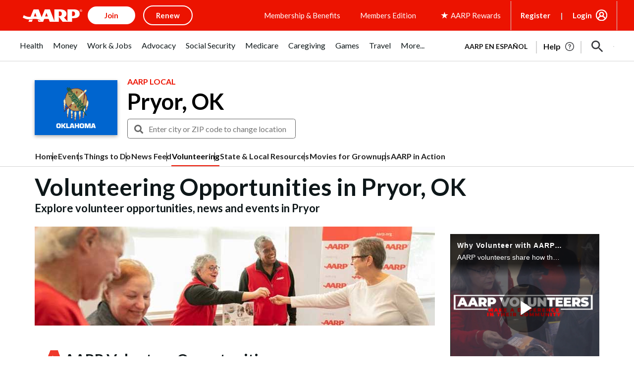

--- FILE ---
content_type: text/html; charset=utf-8
request_url: https://www.google.com/recaptcha/api2/aframe
body_size: 269
content:
<!DOCTYPE HTML><html><head><meta http-equiv="content-type" content="text/html; charset=UTF-8"></head><body><script nonce="xxrx5qZkmT0IRYGW775yuQ">/** Anti-fraud and anti-abuse applications only. See google.com/recaptcha */ try{var clients={'sodar':'https://pagead2.googlesyndication.com/pagead/sodar?'};window.addEventListener("message",function(a){try{if(a.source===window.parent){var b=JSON.parse(a.data);var c=clients[b['id']];if(c){var d=document.createElement('img');d.src=c+b['params']+'&rc='+(localStorage.getItem("rc::a")?sessionStorage.getItem("rc::b"):"");window.document.body.appendChild(d);sessionStorage.setItem("rc::e",parseInt(sessionStorage.getItem("rc::e")||0)+1);localStorage.setItem("rc::h",'1769760677963');}}}catch(b){}});window.parent.postMessage("_grecaptcha_ready", "*");}catch(b){}</script></body></html>